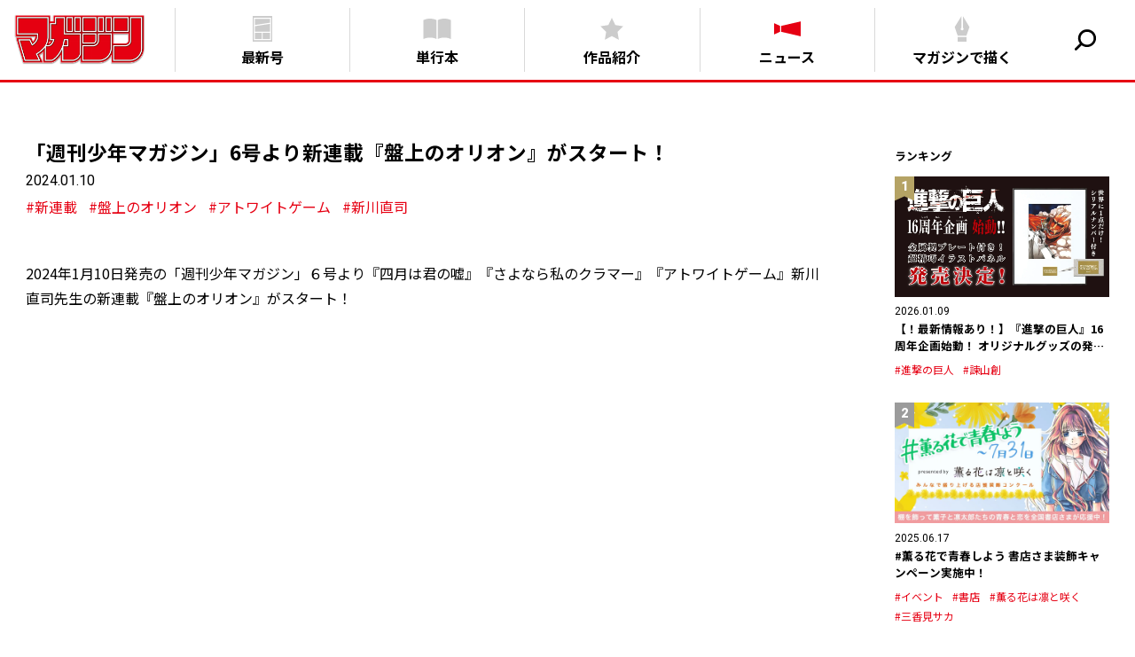

--- FILE ---
content_type: text/html; charset=UTF-8
request_url: https://shonenmagazine.com/info/entry/20240110orion/
body_size: 14423
content:
<!DOCTYPE html>
<html lang="ja" prefix="og: http://ogp.me/ns#">
<head>
    <meta charset="utf-8">
    <meta http-equiv="X-UA-Compatible" content="IE=edge">
    <meta name="viewport" content="width=device-width, initial-scale=1">
    <script>window.dataLayer = window.dataLayer || [];</script>
    <script>
        var ua = navigator.userAgent;
        if ((ua.indexOf('Android') > 0 && ua.indexOf('Mobile') == -1) || ua.indexOf('iPad') > 0 || ua.indexOf('Kindle') > 0 || ua.indexOf('Silk') > 0) {
            document.write('<meta name="viewport" content="width=1800">');
        } else {
            document.write('<meta name="viewport" content="width=device-width, initial-scale=1">');
        }
    </script>
    <meta name="description" content="「週刊少年マガジン」6号より新連載『盤上のオリオン』がスタート！のページです。週刊少年マガジン、別冊少年マガジン、マガポケ！ マガジン３兄弟のすべてがここに。最新号の情報から、無料試し読み、新人賞の応募まで「マガジン」の魅力が集結！">
    <title>「週刊少年マガジン」6号より新連載『盤上のオリオン』がスタート！ | 週刊少年マガジン公式サイト</title>
    <meta property="og:site_name" content="週刊少年マガジン公式サイト">
    <meta property="og:type" content="article">
    <meta property="og:url" content="https://shonenmagazine.com/info/entry/20240110orion/">
    <meta property="og:title" content="「週刊少年マガジン」6号より新連載『盤上のオリオン』がスタート！ | 週刊少年マガジン公式サイト">
    <meta property="og:description" content="「週刊少年マガジン」6号より新連載『盤上のオリオン』がスタート！のページです。週刊少年マガジン、別冊少年マガジン、マガポケ！ マガジン３兄弟のすべてがここに。最新号の情報から、無料試し読み、新人賞の応募まで「マガジン」の魅力が集結！"/>
    <meta property="og:image" content="https://shonenmagazine.com/assets/img/common/ogimage.png"/>
    <meta name="twitter:card" content="summary_large_image">
    <meta name="twitter:title" content="「週刊少年マガジン」6号より新連載『盤上のオリオン』がスタート！ | 週刊少年マガジン公式サイト">
    <meta name="twitter:description" content="「週刊少年マガジン」6号より新連載『盤上のオリオン』がスタート！のページです。週刊少年マガジン、別冊少年マガジン、マガポケ！ マガジン３兄弟のすべてがここに。最新号の情報から、無料試し読み、新人賞の応募まで「マガジン」の魅力が集結！"/>
    <meta name="twitter:image" content="https://shonenmagazine.com/assets/img/common/ogimage.png"/>
    <link rel="icon" href="/assets/img/common/favicon.ico"/>
    <link rel="preconnect" href="https://fonts.googleapis.com">
    <link rel="preconnect" href="https://fonts.gstatic.com" crossorigin>
    <link href="https://fonts.googleapis.com/css2?family=Noto+Sans+JP:wght@400;700&family=Roboto:wght@400;900&display=swap"
          rel="stylesheet">
            <link rel="stylesheet" href="/assets/css/style.css?202408071030">
        <meta name='robots' content='max-image-preview:large' />
<link rel="alternate" type="application/rss+xml" title="週刊少年マガジン公式サイト &raquo; 「週刊少年マガジン」6号より新連載『盤上のオリオン』がスタート！ Comments Feed" href="https://shonenmagazine.com/info/entry/20240110orion/feed/" />
<script type="text/javascript">
window._wpemojiSettings = {"baseUrl":"https:\/\/s.w.org\/images\/core\/emoji\/14.0.0\/72x72\/","ext":".png","svgUrl":"https:\/\/s.w.org\/images\/core\/emoji\/14.0.0\/svg\/","svgExt":".svg","source":{"concatemoji":"https:\/\/shonenmagazine.com\/wp-includes\/js\/wp-emoji-release.min.js?ver=6.3.1"}};
/*! This file is auto-generated */
!function(i,n){var o,s,e;function c(e){try{var t={supportTests:e,timestamp:(new Date).valueOf()};sessionStorage.setItem(o,JSON.stringify(t))}catch(e){}}function p(e,t,n){e.clearRect(0,0,e.canvas.width,e.canvas.height),e.fillText(t,0,0);var t=new Uint32Array(e.getImageData(0,0,e.canvas.width,e.canvas.height).data),r=(e.clearRect(0,0,e.canvas.width,e.canvas.height),e.fillText(n,0,0),new Uint32Array(e.getImageData(0,0,e.canvas.width,e.canvas.height).data));return t.every(function(e,t){return e===r[t]})}function u(e,t,n){switch(t){case"flag":return n(e,"\ud83c\udff3\ufe0f\u200d\u26a7\ufe0f","\ud83c\udff3\ufe0f\u200b\u26a7\ufe0f")?!1:!n(e,"\ud83c\uddfa\ud83c\uddf3","\ud83c\uddfa\u200b\ud83c\uddf3")&&!n(e,"\ud83c\udff4\udb40\udc67\udb40\udc62\udb40\udc65\udb40\udc6e\udb40\udc67\udb40\udc7f","\ud83c\udff4\u200b\udb40\udc67\u200b\udb40\udc62\u200b\udb40\udc65\u200b\udb40\udc6e\u200b\udb40\udc67\u200b\udb40\udc7f");case"emoji":return!n(e,"\ud83e\udef1\ud83c\udffb\u200d\ud83e\udef2\ud83c\udfff","\ud83e\udef1\ud83c\udffb\u200b\ud83e\udef2\ud83c\udfff")}return!1}function f(e,t,n){var r="undefined"!=typeof WorkerGlobalScope&&self instanceof WorkerGlobalScope?new OffscreenCanvas(300,150):i.createElement("canvas"),a=r.getContext("2d",{willReadFrequently:!0}),o=(a.textBaseline="top",a.font="600 32px Arial",{});return e.forEach(function(e){o[e]=t(a,e,n)}),o}function t(e){var t=i.createElement("script");t.src=e,t.defer=!0,i.head.appendChild(t)}"undefined"!=typeof Promise&&(o="wpEmojiSettingsSupports",s=["flag","emoji"],n.supports={everything:!0,everythingExceptFlag:!0},e=new Promise(function(e){i.addEventListener("DOMContentLoaded",e,{once:!0})}),new Promise(function(t){var n=function(){try{var e=JSON.parse(sessionStorage.getItem(o));if("object"==typeof e&&"number"==typeof e.timestamp&&(new Date).valueOf()<e.timestamp+604800&&"object"==typeof e.supportTests)return e.supportTests}catch(e){}return null}();if(!n){if("undefined"!=typeof Worker&&"undefined"!=typeof OffscreenCanvas&&"undefined"!=typeof URL&&URL.createObjectURL&&"undefined"!=typeof Blob)try{var e="postMessage("+f.toString()+"("+[JSON.stringify(s),u.toString(),p.toString()].join(",")+"));",r=new Blob([e],{type:"text/javascript"}),a=new Worker(URL.createObjectURL(r),{name:"wpTestEmojiSupports"});return void(a.onmessage=function(e){c(n=e.data),a.terminate(),t(n)})}catch(e){}c(n=f(s,u,p))}t(n)}).then(function(e){for(var t in e)n.supports[t]=e[t],n.supports.everything=n.supports.everything&&n.supports[t],"flag"!==t&&(n.supports.everythingExceptFlag=n.supports.everythingExceptFlag&&n.supports[t]);n.supports.everythingExceptFlag=n.supports.everythingExceptFlag&&!n.supports.flag,n.DOMReady=!1,n.readyCallback=function(){n.DOMReady=!0}}).then(function(){return e}).then(function(){var e;n.supports.everything||(n.readyCallback(),(e=n.source||{}).concatemoji?t(e.concatemoji):e.wpemoji&&e.twemoji&&(t(e.twemoji),t(e.wpemoji)))}))}((window,document),window._wpemojiSettings);
</script>
<style type="text/css">
img.wp-smiley,
img.emoji {
	display: inline !important;
	border: none !important;
	box-shadow: none !important;
	height: 1em !important;
	width: 1em !important;
	margin: 0 0.07em !important;
	vertical-align: -0.1em !important;
	background: none !important;
	padding: 0 !important;
}
</style>
	<link rel='stylesheet' id='wp-block-library-css' href='https://shonenmagazine.com/wp-includes/css/dist/block-library/style.min.css?ver=6.3.1' type='text/css' media='all' />
<style id='classic-theme-styles-inline-css' type='text/css'>
/*! This file is auto-generated */
.wp-block-button__link{color:#fff;background-color:#32373c;border-radius:9999px;box-shadow:none;text-decoration:none;padding:calc(.667em + 2px) calc(1.333em + 2px);font-size:1.125em}.wp-block-file__button{background:#32373c;color:#fff;text-decoration:none}
</style>
<style id='global-styles-inline-css' type='text/css'>
body{--wp--preset--color--black: #000000;--wp--preset--color--cyan-bluish-gray: #abb8c3;--wp--preset--color--white: #ffffff;--wp--preset--color--pale-pink: #f78da7;--wp--preset--color--vivid-red: #cf2e2e;--wp--preset--color--luminous-vivid-orange: #ff6900;--wp--preset--color--luminous-vivid-amber: #fcb900;--wp--preset--color--light-green-cyan: #7bdcb5;--wp--preset--color--vivid-green-cyan: #00d084;--wp--preset--color--pale-cyan-blue: #8ed1fc;--wp--preset--color--vivid-cyan-blue: #0693e3;--wp--preset--color--vivid-purple: #9b51e0;--wp--preset--gradient--vivid-cyan-blue-to-vivid-purple: linear-gradient(135deg,rgba(6,147,227,1) 0%,rgb(155,81,224) 100%);--wp--preset--gradient--light-green-cyan-to-vivid-green-cyan: linear-gradient(135deg,rgb(122,220,180) 0%,rgb(0,208,130) 100%);--wp--preset--gradient--luminous-vivid-amber-to-luminous-vivid-orange: linear-gradient(135deg,rgba(252,185,0,1) 0%,rgba(255,105,0,1) 100%);--wp--preset--gradient--luminous-vivid-orange-to-vivid-red: linear-gradient(135deg,rgba(255,105,0,1) 0%,rgb(207,46,46) 100%);--wp--preset--gradient--very-light-gray-to-cyan-bluish-gray: linear-gradient(135deg,rgb(238,238,238) 0%,rgb(169,184,195) 100%);--wp--preset--gradient--cool-to-warm-spectrum: linear-gradient(135deg,rgb(74,234,220) 0%,rgb(151,120,209) 20%,rgb(207,42,186) 40%,rgb(238,44,130) 60%,rgb(251,105,98) 80%,rgb(254,248,76) 100%);--wp--preset--gradient--blush-light-purple: linear-gradient(135deg,rgb(255,206,236) 0%,rgb(152,150,240) 100%);--wp--preset--gradient--blush-bordeaux: linear-gradient(135deg,rgb(254,205,165) 0%,rgb(254,45,45) 50%,rgb(107,0,62) 100%);--wp--preset--gradient--luminous-dusk: linear-gradient(135deg,rgb(255,203,112) 0%,rgb(199,81,192) 50%,rgb(65,88,208) 100%);--wp--preset--gradient--pale-ocean: linear-gradient(135deg,rgb(255,245,203) 0%,rgb(182,227,212) 50%,rgb(51,167,181) 100%);--wp--preset--gradient--electric-grass: linear-gradient(135deg,rgb(202,248,128) 0%,rgb(113,206,126) 100%);--wp--preset--gradient--midnight: linear-gradient(135deg,rgb(2,3,129) 0%,rgb(40,116,252) 100%);--wp--preset--font-size--small: 13px;--wp--preset--font-size--medium: 20px;--wp--preset--font-size--large: 36px;--wp--preset--font-size--x-large: 42px;--wp--preset--spacing--20: 0.44rem;--wp--preset--spacing--30: 0.67rem;--wp--preset--spacing--40: 1rem;--wp--preset--spacing--50: 1.5rem;--wp--preset--spacing--60: 2.25rem;--wp--preset--spacing--70: 3.38rem;--wp--preset--spacing--80: 5.06rem;--wp--preset--shadow--natural: 6px 6px 9px rgba(0, 0, 0, 0.2);--wp--preset--shadow--deep: 12px 12px 50px rgba(0, 0, 0, 0.4);--wp--preset--shadow--sharp: 6px 6px 0px rgba(0, 0, 0, 0.2);--wp--preset--shadow--outlined: 6px 6px 0px -3px rgba(255, 255, 255, 1), 6px 6px rgba(0, 0, 0, 1);--wp--preset--shadow--crisp: 6px 6px 0px rgba(0, 0, 0, 1);}:where(.is-layout-flex){gap: 0.5em;}:where(.is-layout-grid){gap: 0.5em;}body .is-layout-flow > .alignleft{float: left;margin-inline-start: 0;margin-inline-end: 2em;}body .is-layout-flow > .alignright{float: right;margin-inline-start: 2em;margin-inline-end: 0;}body .is-layout-flow > .aligncenter{margin-left: auto !important;margin-right: auto !important;}body .is-layout-constrained > .alignleft{float: left;margin-inline-start: 0;margin-inline-end: 2em;}body .is-layout-constrained > .alignright{float: right;margin-inline-start: 2em;margin-inline-end: 0;}body .is-layout-constrained > .aligncenter{margin-left: auto !important;margin-right: auto !important;}body .is-layout-constrained > :where(:not(.alignleft):not(.alignright):not(.alignfull)){max-width: var(--wp--style--global--content-size);margin-left: auto !important;margin-right: auto !important;}body .is-layout-constrained > .alignwide{max-width: var(--wp--style--global--wide-size);}body .is-layout-flex{display: flex;}body .is-layout-flex{flex-wrap: wrap;align-items: center;}body .is-layout-flex > *{margin: 0;}body .is-layout-grid{display: grid;}body .is-layout-grid > *{margin: 0;}:where(.wp-block-columns.is-layout-flex){gap: 2em;}:where(.wp-block-columns.is-layout-grid){gap: 2em;}:where(.wp-block-post-template.is-layout-flex){gap: 1.25em;}:where(.wp-block-post-template.is-layout-grid){gap: 1.25em;}.has-black-color{color: var(--wp--preset--color--black) !important;}.has-cyan-bluish-gray-color{color: var(--wp--preset--color--cyan-bluish-gray) !important;}.has-white-color{color: var(--wp--preset--color--white) !important;}.has-pale-pink-color{color: var(--wp--preset--color--pale-pink) !important;}.has-vivid-red-color{color: var(--wp--preset--color--vivid-red) !important;}.has-luminous-vivid-orange-color{color: var(--wp--preset--color--luminous-vivid-orange) !important;}.has-luminous-vivid-amber-color{color: var(--wp--preset--color--luminous-vivid-amber) !important;}.has-light-green-cyan-color{color: var(--wp--preset--color--light-green-cyan) !important;}.has-vivid-green-cyan-color{color: var(--wp--preset--color--vivid-green-cyan) !important;}.has-pale-cyan-blue-color{color: var(--wp--preset--color--pale-cyan-blue) !important;}.has-vivid-cyan-blue-color{color: var(--wp--preset--color--vivid-cyan-blue) !important;}.has-vivid-purple-color{color: var(--wp--preset--color--vivid-purple) !important;}.has-black-background-color{background-color: var(--wp--preset--color--black) !important;}.has-cyan-bluish-gray-background-color{background-color: var(--wp--preset--color--cyan-bluish-gray) !important;}.has-white-background-color{background-color: var(--wp--preset--color--white) !important;}.has-pale-pink-background-color{background-color: var(--wp--preset--color--pale-pink) !important;}.has-vivid-red-background-color{background-color: var(--wp--preset--color--vivid-red) !important;}.has-luminous-vivid-orange-background-color{background-color: var(--wp--preset--color--luminous-vivid-orange) !important;}.has-luminous-vivid-amber-background-color{background-color: var(--wp--preset--color--luminous-vivid-amber) !important;}.has-light-green-cyan-background-color{background-color: var(--wp--preset--color--light-green-cyan) !important;}.has-vivid-green-cyan-background-color{background-color: var(--wp--preset--color--vivid-green-cyan) !important;}.has-pale-cyan-blue-background-color{background-color: var(--wp--preset--color--pale-cyan-blue) !important;}.has-vivid-cyan-blue-background-color{background-color: var(--wp--preset--color--vivid-cyan-blue) !important;}.has-vivid-purple-background-color{background-color: var(--wp--preset--color--vivid-purple) !important;}.has-black-border-color{border-color: var(--wp--preset--color--black) !important;}.has-cyan-bluish-gray-border-color{border-color: var(--wp--preset--color--cyan-bluish-gray) !important;}.has-white-border-color{border-color: var(--wp--preset--color--white) !important;}.has-pale-pink-border-color{border-color: var(--wp--preset--color--pale-pink) !important;}.has-vivid-red-border-color{border-color: var(--wp--preset--color--vivid-red) !important;}.has-luminous-vivid-orange-border-color{border-color: var(--wp--preset--color--luminous-vivid-orange) !important;}.has-luminous-vivid-amber-border-color{border-color: var(--wp--preset--color--luminous-vivid-amber) !important;}.has-light-green-cyan-border-color{border-color: var(--wp--preset--color--light-green-cyan) !important;}.has-vivid-green-cyan-border-color{border-color: var(--wp--preset--color--vivid-green-cyan) !important;}.has-pale-cyan-blue-border-color{border-color: var(--wp--preset--color--pale-cyan-blue) !important;}.has-vivid-cyan-blue-border-color{border-color: var(--wp--preset--color--vivid-cyan-blue) !important;}.has-vivid-purple-border-color{border-color: var(--wp--preset--color--vivid-purple) !important;}.has-vivid-cyan-blue-to-vivid-purple-gradient-background{background: var(--wp--preset--gradient--vivid-cyan-blue-to-vivid-purple) !important;}.has-light-green-cyan-to-vivid-green-cyan-gradient-background{background: var(--wp--preset--gradient--light-green-cyan-to-vivid-green-cyan) !important;}.has-luminous-vivid-amber-to-luminous-vivid-orange-gradient-background{background: var(--wp--preset--gradient--luminous-vivid-amber-to-luminous-vivid-orange) !important;}.has-luminous-vivid-orange-to-vivid-red-gradient-background{background: var(--wp--preset--gradient--luminous-vivid-orange-to-vivid-red) !important;}.has-very-light-gray-to-cyan-bluish-gray-gradient-background{background: var(--wp--preset--gradient--very-light-gray-to-cyan-bluish-gray) !important;}.has-cool-to-warm-spectrum-gradient-background{background: var(--wp--preset--gradient--cool-to-warm-spectrum) !important;}.has-blush-light-purple-gradient-background{background: var(--wp--preset--gradient--blush-light-purple) !important;}.has-blush-bordeaux-gradient-background{background: var(--wp--preset--gradient--blush-bordeaux) !important;}.has-luminous-dusk-gradient-background{background: var(--wp--preset--gradient--luminous-dusk) !important;}.has-pale-ocean-gradient-background{background: var(--wp--preset--gradient--pale-ocean) !important;}.has-electric-grass-gradient-background{background: var(--wp--preset--gradient--electric-grass) !important;}.has-midnight-gradient-background{background: var(--wp--preset--gradient--midnight) !important;}.has-small-font-size{font-size: var(--wp--preset--font-size--small) !important;}.has-medium-font-size{font-size: var(--wp--preset--font-size--medium) !important;}.has-large-font-size{font-size: var(--wp--preset--font-size--large) !important;}.has-x-large-font-size{font-size: var(--wp--preset--font-size--x-large) !important;}
.wp-block-navigation a:where(:not(.wp-element-button)){color: inherit;}
:where(.wp-block-post-template.is-layout-flex){gap: 1.25em;}:where(.wp-block-post-template.is-layout-grid){gap: 1.25em;}
:where(.wp-block-columns.is-layout-flex){gap: 2em;}:where(.wp-block-columns.is-layout-grid){gap: 2em;}
.wp-block-pullquote{font-size: 1.5em;line-height: 1.6;}
</style>
<link rel="https://api.w.org/" href="https://shonenmagazine.com/wp-json/" /><link rel="alternate" type="application/json" href="https://shonenmagazine.com/wp-json/wp/v2/posts/14451" /><link rel="EditURI" type="application/rsd+xml" title="RSD" href="https://shonenmagazine.com/xmlrpc.php?rsd" />
<meta name="generator" content="WordPress 6.3.1" />
<link rel="canonical" href="https://shonenmagazine.com/info/entry/20240110orion/" />
<link rel='shortlink' href='https://shonenmagazine.com/?p=14451' />
<link rel="alternate" type="application/json+oembed" href="https://shonenmagazine.com/wp-json/oembed/1.0/embed?url=https%3A%2F%2Fshonenmagazine.com%2Finfo%2Fentry%2F20240110orion%2F" />
<link rel="alternate" type="text/xml+oembed" href="https://shonenmagazine.com/wp-json/oembed/1.0/embed?url=https%3A%2F%2Fshonenmagazine.com%2Finfo%2Fentry%2F20240110orion%2F&#038;format=xml" />
    <!-- Google Tag Manager -->
    <script>(function (w, d, s, l, i) {
            w[l] = w[l] || [];
            w[l].push({
                'gtm.start':
                    new Date().getTime(), event: 'gtm.js'
            });
            var f = d.getElementsByTagName(s)[0],
                j = d.createElement(s), dl = l != 'dataLayer' ? '&l=' + l : '';
            j.async = true;
            j.src =
                'https://www.googletagmanager.com/gtm.js?id=' + i + dl;
            f.parentNode.insertBefore(j, f);
        })(window, document, 'script', 'dataLayer', 'GTM-M62G63PR');</script>
    <!-- End Google Tag Manager -->
</head>
<body class="page--info">
<!-- Google Tag Manager (noscript) -->
<noscript>
    <iframe src=" https://www.googletagmanager.com/ns.html?id=GTM-M62G63PR"
            height="0" width="0" style="display:none;visibility:hidden"></iframe>
</noscript>
<!-- End Google Tag Manager (noscript) -->
<header>
    <div id="header-layout">
        <div class="container">
            <div class="header-row">
                <h1 class="logo"><a href="https://shonenmagazine.com/"><img src="/assets/img/logo_main.png" class="w-100"
                                                                           alt="マガジン"></a></h1>
                <nav class="menus">
                    <div class="menu">
                        <a href="https://shonenmagazine.com/smaga"
                           class=" ">
                            <div class="icon">
                                <svg xmlns="http://www.w3.org/2000/svg" viewBox="0 0 36 32">
                                    <path d="M30.4,31.9H5.6V0.1h24.9v31.8H30.4z M29,2.3H7V30h22V2.3L29,2.3z M17.1,28.6H8.3V21h8.8V28.6z M27.7,28.6h-9.3 V21h9.3V28.6z M27.7,19.7H8.3v-7l19.4-2.9V19.7L27.7,19.7z M27.7,8.4L8.3,11.3V3.6h19.4V8.4L27.7,8.4z"/>
                                </svg>
                            </div>
                            <div class="text">最新号</div>
                        </a>
                    </div>
                    <div class="menu">
                        <a href="https://shonenmagazine.com/comics/smaga/"
                           class=" ">
                            <div class="icon">
                                <svg xmlns="http://www.w3.org/2000/svg" viewBox="0 0 36 32">
                                    <path d="M17.2,28.7c-5.3-2.4-11.3-2.4-16.6,0V5.1c5.3-2.4,11.3-2.4,16.6,0C17.2,13,17.2,20.8,17.2,28.7z M35.4,5.1 c-5.3-2.4-11.3-2.4-16.6,0v23.6c5.3-2.4,11.3-2.4,16.6,0C35.4,20.8,35.4,13,35.4,5.1z"/>
                                </svg>
                            </div>
                            <div class="text">単行本</div>
                        </a>
                    </div>
                    <div class="menu">
                        <a href="https://shonenmagazine.com/series/smaga"
                           class=" ">
                            <div class="icon">
                                <svg xmlns="http://www.w3.org/2000/svg" viewBox="0 0 36 32">
                                    <polygon
                                            points="18,2.3 22.4,11.3 32.4,12.8 25.2,19.8 26.9,29.7 18,25 9.1,29.7 10.8,19.8 3.6,12.8 13.6,11.3 "/>
                                </svg>
                            </div>
                            <div class="text">作品紹介</div>
                        </a>
                    </div>
                    <div class="menu">
                        <a href="/info"
                           class="active ">
                            <div class="icon">
                                <svg xmlns="http://www.w3.org/2000/svg" viewBox="0 0 36 32">
                                    <path d="M8.7,19.7L1.2,23V9l7.4,3.3V19.7L8.7,19.7z M34.8,6.8l-24.7,5.6v7.3l24.7,5.6C34.8,25.2,34.8,6.8,34.8,6.8z"/>
                                </svg>
                            </div>
                            <div class="text">ニュース</div>
                        </a>
                    </div>
                    <div class="menu">
                        <a href="https://debut.shonenmagazine.com/"
                           target="_blank"
                           rel="noopener"
                           class=" ">
                            <div class="icon">
                                <svg xmlns="http://www.w3.org/2000/svg" viewBox="0 0 36 32">
                                    <path d="M27.4,13.8l-3.9,10.7H12.4L8.6,13.8l8.6-13.7v14.5c-0.5,0.3-0.9,0.9-0.9,1.5c0,1,0.8,1.8,1.8,1.8 s1.8-0.8,1.8-1.8c0-0.7-0.4-1.2-0.9-1.5V0.1L27.4,13.8z M12.4,31.9h11.1v-5.6H12.4V31.9z"/>
                                </svg>
                            </div>
                            <div class="text">マガジンで描く</div>
                        </a>
                    </div>
                    <div class="sns-list">
                        <div class="sns"><a
                                    href="https://twitter.com/shonenmagazine1"
                                    target="_blank"
                                    rel="noopener"
                            >
                                <svg xmlns="http://www.w3.org/2000/svg" viewBox="0 0 30 28">
                                    <path d="M16.7,12.6L23.4,5h-1.6L16,11.6L11.4,5H6l7,10l-7,8h1.6l6.1-7l4.9,7H24C24,23,16.7,12.6,16.7,12.6z M14.6,15.1 l-0.7-1L8.2,6.2h2.4l4.6,6.4l0.7,1l5.9,8.3h-2.4L14.6,15.1L14.6,15.1z"/>
                                </svg>
                            </a></div>
                        <div class="sns"><a
                                    href="https://www.tiktok.com/@weekly.shonenmagazine"
                                    target="_blank"
                                    rel="noopener">
                                <svg xmlns="http://www.w3.org/2000/svg" viewBox="0 0 30 28">
                                    <path d="M22.8,12.3c-0.1,0-0.3,0-0.4,0c-1.7,0-3.2-0.9-4.1-2.2v7.5c0,3-2.5,5.5-5.5,5.5s-5.5-2.5-5.5-5.5
	S9.7,12,12.7,12c0.1,0,0.2,0,0.3,0v2.7c-0.1,0-0.2,0-0.3,0c-1.6,0-2.8,1.3-2.8,2.8s1.3,2.8,2.8,2.8s2.9-1.2,2.9-2.8
	c0-0.1,0-12.7,0-12.7h2.6c0.2,2.3,2.1,4.1,4.5,4.3C22.8,9.2,22.8,12.3,22.8,12.3z"/>
                                </svg>
                            </a></div>
                        <div class="sns"><a
                                    href="https://www.youtube.com/channel/UCmH9SgzzvDlxG6mpcYg2jJw"
                                    target="_blank"
                                    rel="noopener"
                            >
                                <svg xmlns="http://www.w3.org/2000/svg" viewBox="0 0 30 28">
                                    <path d="M11.8,9.4l7.9,4.6l-7.9,4.6V9.4z M26.8,14c0-1.8,0-3.8-0.4-5.6c-0.3-1.3-1.3-2.2-2.6-2.3C20.9,5.7,18,5.7,15,5.7
	c-3,0-5.9,0-8.9,0.3C4.9,6.2,3.9,7.1,3.6,8.4c-0.4,1.8-0.4,3.8-0.4,5.6s0,3.8,0.4,5.6c0.3,1.3,1.3,2.2,2.6,2.3
	c2.9,0.3,5.9,0.3,8.9,0.3s5.9,0,8.9-0.3c1.2-0.1,2.3-1.1,2.6-2.3C26.8,17.8,26.8,15.9,26.8,14L26.8,14z"/>
                                </svg>
                            </a></div>
                        <div class="sns"><a
                                    href="https://www.instagram.com/shonenmagazine.kousiki/"
                                    target="_blank"
                                    rel="noopener"
                            >
                                <svg xmlns="http://www.w3.org/2000/svg" viewBox="0 0 30 28">
                                    <path d="M15,8.7c-2.9,0-5.3,2.4-5.3,5.3s2.4,5.3,5.3,5.3s5.3-2.4,5.3-5.3S17.9,8.7,15,8.7z M15,17.4c-1.9,0-3.4-1.5-3.4-3.4
	s1.5-3.4,3.4-3.4s3.4,1.5,3.4,3.4S16.9,17.4,15,17.4z"/>
                                    <path d="M20.5,7.3c-0.7,0-1.3,0.6-1.3,1.3s0.6,1.3,1.3,1.3s1.3-0.6,1.3-1.3S21.2,7.3,20.5,7.3z"/>
                                    <path d="M19.3,3.8h-8.5c-3.3,0-6,2.7-6,6v8.5c0,3.3,2.7,6,6,6h8.5c3.3,0,6-2.7,6-6V9.7C25.2,6.4,22.6,3.8,19.3,3.8z M23.3,18.3
    c0,2.2-1.8,4.1-4.1,4.1h-8.5c-2.2,0-4.1-1.8-4.1-4.1V9.7c0-2.2,1.8-4.1,4.1-4.1h8.5c2.2,0,4.1,1.8,4.1,4.1V18.3z"/>
                                </svg>
                            </a></div>
                        <div class="sns"><a
                                    href="https://page.line.me/mhq2154e"
                                    target="_blank"
                                    rel="noopener"
                            >
                                <svg xmlns="http://www.w3.org/2000/svg" viewBox="0 0 30 28">
                                    <path d="M29.3,12c0-6.4-6.4-11.6-14.3-11.6S0.7,5.6,0.7,12c0,5.7,5.1,10.6,12,11.5c0.5,0.1,1.1,0.3,1.3,0.7
	c0.1,0.4,0.1,0.9,0.1,1.3c0,0-0.2,1-0.2,1.2c-0.1,0.4-0.3,1.4,1.2,0.8c1.5-0.6,8.3-4.9,11.3-8.3l0,0C28.3,16.9,29.3,14.5,29.3,12
	 M12.1,8.9c0.1,0,0.3,0.1,0.3,0.3v6.2c0,0.1-0.1,0.3-0.3,0.3h-1c-0.1,0-0.3-0.1-0.3-0.3V9.2c0-0.1,0.1-0.3,0.3-0.3H12.1 M19,8.9
	c0.2,0,0.3,0.1,0.3,0.3v6.2c0,0.1-0.1,0.3-0.3,0.3h-1c0,0,0,0-0.1,0l0,0c0,0,0,0,0,0l0,0c0,0,0,0,0,0c0,0,0,0,0,0l0,0c0,0,0,0,0,0
	l0,0c0,0,0,0-0.1-0.1L15,11.7v3.7c0,0.1-0.1,0.3-0.3,0.3h-1c-0.1,0-0.3-0.1-0.3-0.3V9.2c0-0.1,0.1-0.3,0.3-0.3h1l0,0c0,0,0,0,0,0
	c0,0,0,0,0,0c0,0,0,0,0,0c0,0,0,0,0,0l0,0c0,0,0,0,0,0l0,0c0,0,0,0,0,0l0,0c0,0,0,0,0,0l0,0c0,0,0,0,0,0l0,0c0,0,0,0,0,0l0,0
	c0,0,0,0,0,0l0,0c0,0,0,0,0,0l2.9,3.9V9.1c0-0.1,0.1-0.3,0.3-0.3L19,8.9 M9.6,14.1c0.1,0,0.3,0.1,0.3,0.3v1c0,0.1-0.1,0.3-0.3,0.3
	h-4c-0.1,0-0.1,0-0.2-0.1l0,0l0,0c-0.1-0.1-0.1-0.1-0.1-0.2l0,0V9.1c0-0.1,0.1-0.3,0.3-0.3h1c0.2,0,0.3,0.1,0.3,0.3v5L9.6,14.1
	 M21.8,10.4v1.1h2.7c0.2,0,0.3,0.1,0.3,0.3v1c0,0.1-0.1,0.3-0.3,0.3h-2.7v1.1h2.7c0.2,0,0.3,0.1,0.3,0.3v1c0,0.1-0.1,0.3-0.3,0.3h-4
	c-0.1,0-0.1,0-0.2-0.1l0,0l0,0c0-0.1-0.1-0.1-0.1-0.2l0,0V9.1l0,0c0-0.1,0-0.1,0.1-0.2l0,0l0,0c0-0.1,0.1-0.1,0.2-0.1h4
	c0.2,0,0.3,0.1,0.3,0.3v1c0,0.1-0.1,0.3-0.3,0.3H21.8z"/>
                                </svg>
                            </a></div>
                    </div>
                </nav>
                <div class="search">
                    <a href="" data-search-panel-toggle>
                        <svg xmlns="http://www.w3.org/2000/svg" viewBox="0 0 36 32">
                            <path d="M20.2,2.4c-6.3,0-11.4,5.1-11.4,11.4c0,2.6,0.9,5,2.3,6.9l-6.2,6.2c-0.6,0.6-0.6,1.6,0,2.2c0.3,0.3,0.7,0.5,1.1,0.5
	s0.8-0.2,1.1-0.5l6.2-6.2c1.9,1.5,4.3,2.3,6.9,2.3c6.3,0,11.4-5.1,11.4-11.4S26.5,2.4,20.2,2.4z M20.2,22.2c-2.3,0-4.4-0.9-5.9-2.4
	l0,0l0,0c-1.5-1.5-2.4-3.6-2.4-5.9c0-4.6,3.7-8.3,8.3-8.3s8.3,3.7,8.3,8.3C28.6,18.5,24.8,22.2,20.2,22.2z"/>
                        </svg>
                    </a>
                </div>
                <div class="sp-menu">
                    <a href="">
                        <span class="line"></span>
                        <span class="line"></span>
                        <span class="line"></span>
                    </a>
                </div>
            </div>
        </div>
                <div class="search-panel-bg"></div>
        <nav>
            <div class="search-panel">
                <div class="panel-header">
                    <div class="container">
                        <div class="header-row">
                            <h1 class="logo"><a href="/"><img src="/assets/img/logo_main.png" class="w-100"
                                                              alt="マガジン"></a></h1>
                            <div class="search-input">
                                <form action="/search">
                                    <input type="text" placeholder="検索" name="keyword">
                                    <button type="submit">
                                        <svg xmlns="http://www.w3.org/2000/svg" viewBox="0 0 36 32">
                                            <path d="M20.2,2.4c-6.3,0-11.4,5.1-11.4,11.4c0,2.6,0.9,5,2.3,6.9l-6.2,6.2c-0.6,0.6-0.6,1.6,0,2.2c0.3,0.3,0.7,0.5,1.1,0.5
	s0.8-0.2,1.1-0.5l6.2-6.2c1.9,1.5,4.3,2.3,6.9,2.3c6.3,0,11.4-5.1,11.4-11.4S26.5,2.4,20.2,2.4z M20.2,22.2c-2.3,0-4.4-0.9-5.9-2.4
	l0,0l0,0c-1.5-1.5-2.4-3.6-2.4-5.9c0-4.6,3.7-8.3,8.3-8.3s8.3,3.7,8.3,8.3C28.6,18.5,24.8,22.2,20.2,22.2z"/>
                                        </svg>
                                    </button>
                                </form>
                            </div>
                            <div class="button">
                                <a href="" data-search-panel-toggle>
                                    <span class="line"></span>
                                    <span class="line"></span>
                                </a>
                            </div>
                        </div>
                    </div>
                </div>
                <div class="panel-content">
                    <div class="container">
                        <div class="content">
                            <div class="tab-set">
                                                                                                <div class=" tab-title">話題の作品
                                </div>
                                <div class="tabs">
                                                                            <div class="tab">
                                            <a href="https://shonenmagazine.com/search/?keyword=ブルーロック"
                                               class="btn btn-block"
                                            >#ブルーロック</a>
                                        </div>
                                                                            <div class="tab">
                                            <a href="https://shonenmagazine.com/search/?keyword=ブルーロック-EPISODE 凪-"
                                               class="btn btn-block"
                                            >#ブルーロック-EPISODE 凪-</a>
                                        </div>
                                                                            <div class="tab">
                                            <a href="https://shonenmagazine.com/search/?keyword=WIND BREAKER"
                                               class="btn btn-block"
                                            >#WIND BREAKER</a>
                                        </div>
                                                                            <div class="tab">
                                            <a href="https://shonenmagazine.com/search/?keyword=戦隊大失格"
                                               class="btn btn-block"
                                            >#戦隊大失格</a>
                                        </div>
                                                                            <div class="tab">
                                            <a href="https://shonenmagazine.com/search/?keyword=転生したら第七王子だったので、気ままに魔術を極めます"
                                               class="btn btn-block"
                                            >#転生したら第七王子だったので、気ままに魔術を極めます</a>
                                        </div>
                                                                            <div class="tab">
                                            <a href="https://shonenmagazine.com/search/?keyword=薫る花は凛と咲く"
                                               class="btn btn-block"
                                            >#薫る花は凛と咲く</a>
                                        </div>
                                                                            <div class="tab">
                                            <a href="https://shonenmagazine.com/search/?keyword=時々ボソッとロシア語でデレる隣のアーリャさん"
                                               class="btn btn-block"
                                            >#時々ボソッとロシア語でデレる隣のアーリャさん</a>
                                        </div>
                                                                            <div class="tab">
                                            <a href="https://shonenmagazine.com/search/?keyword=転生貴族、鑑定スキルで成り上がる～弱小領地を受け継いだので、優秀な人材を増やしていたら、最強領地になってた～"
                                               class="btn btn-block"
                                            >#転生貴族、鑑定スキルで成り上がる～弱小領地を受け継いだので、優秀な人材を増やしていたら、最強領地になってた～</a>
                                        </div>
                                                                    </div>
                            </div>
                            <div class="tab-set">
                                <div class="tab-title">カテゴリー</div>
                                <div class="tabs">
                                    <div class="tab"><a href="/info/category/comics/"
                                                        class="btn btn-block">雑誌・単行本</a></div>
                                    <div class="tab"><a href="/info/category/mediamix/"
                                                        class="btn btn-block">メディアミックス</a></div>
                                    <div class="tab"><a href="/info/category/become_an_artist/"
                                                        class="btn btn-block">漫画賞</a></div>
                                    <div class="tab"><a href="/info/category/from_editor/"
                                                        class="btn btn-block">編集部からのお知らせ</a></div>
                                    <div class="tab"><a href="/info/campaign/"
                                                        class="btn btn-block">キャンペーン</a></div>
                                </div>
                            </div>
                        </div>
                    </div>
                </div>
            </div>
        </nav>
    </div>
</header><div class="container">
    <main>


        <div class="wrapper">
            <div class="container">

                                                            <section>
                            <div class="info--article-wrapper">
                                <div class="info--article-main">
                                    <div class="info--CMS">

                                                                                                                                                                <script>
                                            window.dataLayer = window.dataLayer || [];
                                            window.dataLayer.push({"event":"view_content","content_type":"article","title":"\u300c\u9031\u520a\u5c11\u5e74\u30de\u30ac\u30b8\u30f3\u300d6\u53f7\u3088\u308a\u65b0\u9023\u8f09\u300e\u76e4\u4e0a\u306e\u30aa\u30ea\u30aa\u30f3\u300f\u304c\u30b9\u30bf\u30fc\u30c8\uff01","post_id":14451,"post_type":"post","comics_id":14457,"comics_name":"\u76e4\u4e0a\u306e\u30aa\u30ea\u30aa\u30f3","comics_all":"\u76e4\u4e0a\u306e\u30aa\u30ea\u30aa\u30f3, \u30a2\u30c8\u30ef\u30a4\u30c8\u30b2\u30fc\u30e0","writer_id":3982,"writer_name":"\u65b0\u5ddd\u76f4\u53f8","category_1":"\u7de8\u96c6\u90e8\u304b\u3089\u306e\u304a\u77e5\u3089\u305b"});
                                            //console.log('GA4 Event: view_content', //);
                                        </script>


                                        <h1>「週刊少年マガジン」6号より新連載『盤上のオリオン』がスタート！</h1>
                                        <div class="date">2024.01.10</div>
                                                                                    <div class="hashes">
                                                                                                                                                    <a href="https://shonenmagazine.com/search/?keyword=新連載"
                                                       class="hash">#新連載</a>
                                                                                                    <a href="https://shonenmagazine.com/search/?keyword=盤上のオリオン"
                                                       class="hash">#盤上のオリオン</a>
                                                                                                    <a href="https://shonenmagazine.com/search/?keyword=アトワイトゲーム"
                                                       class="hash">#アトワイトゲーム</a>
                                                                                                    <a href="https://shonenmagazine.com/search/?keyword=新川直司"
                                                       class="hash">#新川直司</a>
                                                                                            </div>
                                                                                <div class="images col-1">
                                                                                    </div>
                                                                                                                                            <div class="">
                    <p class="color-w">2024年1月10日発売の「週刊少年マガジン」６号より『四月は君の嘘』『さよなら私のクラマー』『アトワイトゲーム』新川直司先生の新連載『盤上のオリオン』がスタート！</p>
                </div>
                            <div class="">
                    <p class="color-w"><iframe width="560" height="315" src="https://www.youtube.com/embed/JvuWPALsA8g?si=xEI4A9gXVgDETW9u" title="YouTube video player" frameborder="0" allow="accelerometer; autoplay; clipboard-write; encrypted-media; gyroscope; picture-in-picture; web-share" allowfullscreen></iframe></p>
                </div>
                            <h2 class="">君がいるから、輝ける！ 将棋×青春×ラブストーリー</h2>
                            <div class="">
                    <p class="color-w">将棋の神童・二宮夕飛は、かつての輝きを失い連敗を重ねていた。そんな折、肩を並べていたはずのライバル・久慈彼方と公式戦で当たる。この日は、彼方27連勝目、夕飛17連敗目という記録的な対局になった…。<br />
挫折する夕飛はとあるバーに立ち寄る。そこで、ある少女と運命的な出会いをする！<br />
<br />
</p>
                </div>
                            <div class="">
                    <p class="color-w"><blockquote class="twitter-tweet"><p lang="ja" dir="ltr">🔅 当たる 🔅 <br>「週刊少年マガジン」6号 カラー <a href="https://twitter.com/hashtag/%E7%9B%A4%E4%B8%8A%E3%81%AE%E3%82%AA%E3%83%AA%E3%82%AA%E3%83%B3?src=hash&amp;ref_src=twsrc%5Etfw">#盤上のオリオン</a> ポスターを3名様に！ <br><br>✅フォロー <br>✅リポスト <br><br>⏰1/14（日）23:59まで<br><br>規約・詳細 <a href="https://t.co/BpxiWe1Iqe">https://t.co/BpxiWe1Iqe</a> <a href="https://twitter.com/hashtag/%E3%83%9E%E3%82%AC%E3%82%B8%E3%83%B3?src=hash&amp;ref_src=twsrc%5Etfw">#マガジン</a> 6号発売中！ <a href="https://t.co/oAhF8EiLl2">pic.twitter.com/oAhF8EiLl2</a></p>&mdash; 週刊少年マガジン公式 (@shonenmagazine1) <a href="https://twitter.com/shonenmagazine1/status/1744735844047700095?ref_src=twsrc%5Etfw">January 9, 2024</a></blockquote> <script async src="https://platform.twitter.com/widgets.js" charset="utf-8"></script></p>
                </div>
                                            <div class="mpoke">
                                    </div>
                                                                                        </div>
                                                                                                        </div>
                                                                                                <div class="info--article-sub">
                                    <div class="info--ranking">
                                        <h3 class="title">ランキング</h3>
                                        <div class="ranking">
                                                                                                                                                                                                    <div class="rank rank-1">
                                                        <a href="https://shonenmagazine.com/info/entry/20251009_shingeki"
                                                           class="img"><img
                                                                    src="https://shonenmagazine.com/assets/uploads/2025/10/20250909_shingeki_16th_MV.jpg"
                                                                    class="w-100"
                                                                    alt="【！最新情報あり！】『進撃の巨人』16周年企画始動！ オリジナルグッズの発売が決定！"></a>
                                                        <div class="date">2026.01.09</div>
                                                        <div class="title">
                                                            【！最新情報あり！】『進撃の巨人』16周年企画始動！ オリジナルグッズの発売が決定！                                                        </div>
                                                        <div class="hashes">
                                                                                                                                                                                        <a href="https://shonenmagazine.com/search/?keyword=進撃の巨人"
                                                                   class="hash">#進撃の巨人</a>
                                                                                                                            <a href="https://shonenmagazine.com/search/?keyword=諫山創"
                                                                   class="hash">#諫山創</a>
                                                                                                                    </div>
                                                    </div>
                                                                                                                                                        <div class="rank rank-2">
                                                        <a href="https://shonenmagazine.com/info/entry/20250613kaoruhana"
                                                           class="img"><img
                                                                    src="https://shonenmagazine.com/assets/uploads/2025/06/202506薫る花_店頭装飾.jpg"
                                                                    class="w-100"
                                                                    alt="#薫る花で青春しよう 書店さま装飾キャンペーン実施中！"></a>
                                                        <div class="date">2025.06.17</div>
                                                        <div class="title">
                                                            #薫る花で青春しよう 書店さま装飾キャンペーン実施中！                                                        </div>
                                                        <div class="hashes">
                                                                                                                                                                                        <a href="https://shonenmagazine.com/search/?keyword=イベント"
                                                                   class="hash">#イベント</a>
                                                                                                                            <a href="https://shonenmagazine.com/search/?keyword=書店"
                                                                   class="hash">#書店</a>
                                                                                                                            <a href="https://shonenmagazine.com/search/?keyword=薫る花は凛と咲く"
                                                                   class="hash">#薫る花は凛と咲く</a>
                                                                                                                            <a href="https://shonenmagazine.com/search/?keyword=三香見サカ"
                                                                   class="hash">#三香見サカ</a>
                                                                                                                    </div>
                                                    </div>
                                                                                                                                                        <div class="rank rank-3">
                                                        <a href="https://shonenmagazine.com/info/entry/20250801_magapoke10th"
                                                           class="img"><img
                                                                    src="https://shonenmagazine.com/assets/uploads/2025/08/ASIAN-KUNG-FU-GENERATION『未来の破片』.jpg"
                                                                    class="w-100"
                                                                    alt="「マガポケ」10th Special 企画ASIAN KUNG-FU GENERATION スペシャルPV公開！"></a>
                                                        <div class="date">2025.08.01</div>
                                                        <div class="title">
                                                            「マガポケ」10th Special 企画ASIAN KUNG-FU GENERATION スペシャルPV公開！                                                        </div>
                                                        <div class="hashes">
                                                                                                                                                                                        <a href="https://shonenmagazine.com/search/?keyword=イベント"
                                                                   class="hash">#イベント</a>
                                                                                                                    </div>
                                                    </div>
                                                                                                                                    </div>
                                    </div>
                                </div>
                            </div>
                        </section>
                                    
            </div>
        </div>
    </main>
</div>
<footer>
    <div id="footer-layout">
        <div class="wrapper">
            <div class="container">
                <div class="ft-banners">
                                                                                                <div class="banner">
                                <a href="https://www.ohkan.jp/"
                                   target="_blank"
                                   rel="noopener">
                                    <img loading="lazy"
                                         src="https://shonenmagazine.com/assets/uploads/2024/01/ohkan_jp.png"
                                         alt=""></a>
                            </div>
                                                    <div class="banner">
                                <a href="https://pocket.shonenmagazine.com/"
                                   target="_blank"
                                   rel="noopener">
                                    <img loading="lazy"
                                         src="https://shonenmagazine.com/assets/uploads/2024/01/magapoke-app-banner.png"
                                         alt=""></a>
                            </div>
                                                    <div class="banner">
                                <a href="https://www.kodansha.com/jp/"
                                   target="_blank"
                                   rel="noopener">
                                    <img loading="lazy"
                                         src="https://shonenmagazine.com/assets/uploads/2024/01/inspire_impossible_stories.png"
                                         alt=""></a>
                            </div>
                                                    <div class="banner">
                                <a href="https://www.abj.or.jp/stopkaizokuban"
                                   target="_blank"
                                   rel="noopener">
                                    <img loading="lazy"
                                         src="https://shonenmagazine.com/assets/uploads/2024/01/3269632237254307377-45413865fd47c38128aca78f05483af8.jpg"
                                         alt=""></a>
                            </div>
                                                            </div>
                <div class="ft-info">
                    <div class="logo"><a href=""><img src="/assets/img/logo_main.png" class="w-100"
                                                                          alt="マガジン"></a>
                    </div>
                    <div class="copy">
                        <div class="links">
                            <a href="https://www.kodansha.co.jp/" target="_blank" rel="noopener">運営会社</a>
                            <a href="https://www.kodansha.co.jp/privacy.html" target="_blank"
                               rel="noopener">プライバシーポリシー</a>
                        </div>
                        <div class="copyrights">Copyright &copy; KODANSHA Ltd. All rights reserved.
                            このサイトのデータの著作権は講談社が保有します。無断複製転載放送等は禁止します。
                        </div>
                    </div>
                    <div class="sns-list">
                        <div class="sns"><a
                                    href="https://twitter.com/shonenmagazine1"
                                    target="_blank" rel="noopener">
                                <svg xmlns="http://www.w3.org/2000/svg" viewBox="0 0 30 28">
                                    <path d="M16.7,12.6L23.4,5h-1.6L16,11.6L11.4,5H6l7,10l-7,8h1.6l6.1-7l4.9,7H24C24,23,16.7,12.6,16.7,12.6z M14.6,15.1 l-0.7-1L8.2,6.2h2.4l4.6,6.4l0.7,1l5.9,8.3h-2.4L14.6,15.1L14.6,15.1z"/>
                                </svg>
                            </a></div>
                        <div class="sns"><a href="https://www.tiktok.com/@weekly.shonenmagazine" target="_blank"
                                            rel="noopener">
                                <svg xmlns="http://www.w3.org/2000/svg" viewBox="0 0 30 28">
                                    <path d="M22.8,12.3c-0.1,0-0.3,0-0.4,0c-1.7,0-3.2-0.9-4.1-2.2v7.5c0,3-2.5,5.5-5.5,5.5s-5.5-2.5-5.5-5.5
	S9.7,12,12.7,12c0.1,0,0.2,0,0.3,0v2.7c-0.1,0-0.2,0-0.3,0c-1.6,0-2.8,1.3-2.8,2.8s1.3,2.8,2.8,2.8s2.9-1.2,2.9-2.8
	c0-0.1,0-12.7,0-12.7h2.6c0.2,2.3,2.1,4.1,4.5,4.3C22.8,9.2,22.8,12.3,22.8,12.3z"/>
                                </svg>
                            </a></div>
                        <div class="sns"><a href="https://www.youtube.com/channel/UCmH9SgzzvDlxG6mpcYg2jJw"
                                            target="_blank" rel="noopener">
                                <svg xmlns="http://www.w3.org/2000/svg" viewBox="0 0 30 28">
                                    <path d="M11.8,9.4l7.9,4.6l-7.9,4.6V9.4z M26.8,14c0-1.8,0-3.8-0.4-5.6c-0.3-1.3-1.3-2.2-2.6-2.3C20.9,5.7,18,5.7,15,5.7
	c-3,0-5.9,0-8.9,0.3C4.9,6.2,3.9,7.1,3.6,8.4c-0.4,1.8-0.4,3.8-0.4,5.6s0,3.8,0.4,5.6c0.3,1.3,1.3,2.2,2.6,2.3
	c2.9,0.3,5.9,0.3,8.9,0.3s5.9,0,8.9-0.3c1.2-0.1,2.3-1.1,2.6-2.3C26.8,17.8,26.8,15.9,26.8,14L26.8,14z"/>
                                </svg>
                            </a></div>
                        <div class="sns"><a href="https://www.instagram.com/shonenmagazine.kousiki/" target="_blank"
                                            rel="noopener">
                                <svg xmlns="http://www.w3.org/2000/svg" viewBox="0 0 30 28">
                                    <path d="M15,8.7c-2.9,0-5.3,2.4-5.3,5.3s2.4,5.3,5.3,5.3s5.3-2.4,5.3-5.3S17.9,8.7,15,8.7z M15,17.4c-1.9,0-3.4-1.5-3.4-3.4
	s1.5-3.4,3.4-3.4s3.4,1.5,3.4,3.4S16.9,17.4,15,17.4z"/>
                                    <path d="M20.5,7.3c-0.7,0-1.3,0.6-1.3,1.3s0.6,1.3,1.3,1.3s1.3-0.6,1.3-1.3S21.2,7.3,20.5,7.3z"/>
                                    <path d="M19.3,3.8h-8.5c-3.3,0-6,2.7-6,6v8.5c0,3.3,2.7,6,6,6h8.5c3.3,0,6-2.7,6-6V9.7C25.2,6.4,22.6,3.8,19.3,3.8z M23.3,18.3
    c0,2.2-1.8,4.1-4.1,4.1h-8.5c-2.2,0-4.1-1.8-4.1-4.1V9.7c0-2.2,1.8-4.1,4.1-4.1h8.5c2.2,0,4.1,1.8,4.1,4.1V18.3z"/>
                                </svg>
                            </a></div>
                        <div class="sns"><a href="https://page.line.me/mhq2154e" target="_blank" rel="noopener">
                                <svg xmlns="http://www.w3.org/2000/svg" viewBox="0 0 30 28">
                                    <path d="M29.3,12c0-6.4-6.4-11.6-14.3-11.6S0.7,5.6,0.7,12c0,5.7,5.1,10.6,12,11.5c0.5,0.1,1.1,0.3,1.3,0.7
	c0.1,0.4,0.1,0.9,0.1,1.3c0,0-0.2,1-0.2,1.2c-0.1,0.4-0.3,1.4,1.2,0.8c1.5-0.6,8.3-4.9,11.3-8.3l0,0C28.3,16.9,29.3,14.5,29.3,12
	 M12.1,8.9c0.1,0,0.3,0.1,0.3,0.3v6.2c0,0.1-0.1,0.3-0.3,0.3h-1c-0.1,0-0.3-0.1-0.3-0.3V9.2c0-0.1,0.1-0.3,0.3-0.3H12.1 M19,8.9
	c0.2,0,0.3,0.1,0.3,0.3v6.2c0,0.1-0.1,0.3-0.3,0.3h-1c0,0,0,0-0.1,0l0,0c0,0,0,0,0,0l0,0c0,0,0,0,0,0c0,0,0,0,0,0l0,0c0,0,0,0,0,0
	l0,0c0,0,0,0-0.1-0.1L15,11.7v3.7c0,0.1-0.1,0.3-0.3,0.3h-1c-0.1,0-0.3-0.1-0.3-0.3V9.2c0-0.1,0.1-0.3,0.3-0.3h1l0,0c0,0,0,0,0,0
	c0,0,0,0,0,0c0,0,0,0,0,0c0,0,0,0,0,0l0,0c0,0,0,0,0,0l0,0c0,0,0,0,0,0l0,0c0,0,0,0,0,0l0,0c0,0,0,0,0,0l0,0c0,0,0,0,0,0l0,0
	c0,0,0,0,0,0l0,0c0,0,0,0,0,0l2.9,3.9V9.1c0-0.1,0.1-0.3,0.3-0.3L19,8.9 M9.6,14.1c0.1,0,0.3,0.1,0.3,0.3v1c0,0.1-0.1,0.3-0.3,0.3
	h-4c-0.1,0-0.1,0-0.2-0.1l0,0l0,0c-0.1-0.1-0.1-0.1-0.1-0.2l0,0V9.1c0-0.1,0.1-0.3,0.3-0.3h1c0.2,0,0.3,0.1,0.3,0.3v5L9.6,14.1
	 M21.8,10.4v1.1h2.7c0.2,0,0.3,0.1,0.3,0.3v1c0,0.1-0.1,0.3-0.3,0.3h-2.7v1.1h2.7c0.2,0,0.3,0.1,0.3,0.3v1c0,0.1-0.1,0.3-0.3,0.3h-4
	c-0.1,0-0.1,0-0.2-0.1l0,0l0,0c0-0.1-0.1-0.1-0.1-0.2l0,0V9.1l0,0c0-0.1,0-0.1,0.1-0.2l0,0l0,0c0-0.1,0.1-0.1,0.2-0.1h4
	c0.2,0,0.3,0.1,0.3,0.3v1c0,0.1-0.1,0.3-0.3,0.3H21.8z"/>
                                </svg>
                            </a></div>
                    </div>
                </div>
                <div class="ft-abj">
                    <div class="logo">
                        <a href="https://www.abj.or.jp/" target="_blank" rel="noopener">
                            <svg xmlns="http://www.w3.org/2000/svg" viewBox="0 0 70 58">
                                <path d="M50.9,20.6c-0.1-1.4-0.1-6.8-8.4-6.8H29.3v27.4h14.3c9.6,0,8.6-10,7-12.3c-0.6-0.9-1.3-1.4-2.2-1.9
	C50.4,26,50.9,23.9,50.9,20.6L50.9,20.6z M43.2,27.7c3.7,0.9,2.3,8.4-0.8,8.4l-7.9,0.1c-0.2,0-0.2-0.2-0.1-0.3
	c2.2-1.4,3-6.8,0.4-8.1c-0.1,0-0.1-0.1,0-0.2c2.8-1.3,1.9-6.9-0.4-8.2c-0.2-0.1-0.1-0.3,0.1-0.3l7.9-0.1c3.1,0,4.8,7.6,0.8,8.4
	C43.2,27.4,43.2,27.7,43.2,27.7z"/>
                                <path d="M7.8,42.9l2.5-7.2l5.1,5.6l5-5.3l1.7,5.3h6.2l-9.6-27.4h-6.5L0,48.2h69.9l-4.4-5.3H7.8z M15.4,20.2l3.4,10.7
	l-3.3,3.5l-3.6-3.9L15.4,20.2L15.4,20.2z"/>
                                <path d="M1.7,6.7L6.1,12h58.1v20.4c0,1.4-0.1,2.2-0.4,2.8c-0.4,0.9-1.3,1.4-2.5,1.4c-1.3,0-2.2-0.4-2.5-1.3
	c-0.4-0.9-0.6-2.3-0.7-4.5v-0.6h-5.3v0.6c0,3.2,0.6,5.8,1.7,7.6c1.2,1.9,3.6,2.8,7,2.8c3.4,0,5.9-1.2,7.3-3.5
	c0.8-1.4,1.2-3.2,1.2-5.5V6.8H1.7V6.7z"/>
                                <path d="M12.3,57.8v-6.5L11.2,52l-0.2-0.6l1.4-0.9H13v7.3L12.3,57.8L12.3,57.8z"/>
                                <path d="M16.5,54.2c0-2.5,0.9-3.8,2.3-3.8s2.2,1.3,2.2,3.7c0,2.5-0.9,3.8-2.3,3.8C17.3,58,16.5,56.7,16.5,54.2z
	 M20.1,54.2c0-1.9-0.5-3.1-1.4-3.1c-0.9,0-1.4,1.2-1.4,3.1s0.5,3.1,1.4,3.1C19.8,57.4,20.1,55.9,20.1,54.2z"/>
                                <path d="M25.4,54c0.9,0.1,1.6,0.9,1.6,1.9c0,1.2-0.9,2.2-2.5,2.2c-0.8,0-1.4-0.2-1.7-0.5l0.2-0.6
	c0.3,0.2,0.9,0.4,1.4,0.4c1.3,0,1.6-0.9,1.6-1.6c0-1.1-0.9-1.6-1.9-1.6h-0.5v-0.6h0.5c0.6,0,1.6-0.5,1.6-1.4c0-0.6-0.4-1.2-1.3-1.2
	c-0.5,0-1.1,0.3-1.4,0.5l-0.2-0.6c0.4-0.3,1.1-0.6,1.7-0.6c1.4,0,1.9,0.9,1.9,1.7C26.7,52.9,26.2,53.6,25.4,54L25.4,54z"/>
                                <path d="M29.3,50.6h4.2v0.5l-3,6.8h-0.8l3-6.6h-3.4L29.3,50.6L29.3,50.6L29.3,50.6z"/>
                                <path d="M37.5,57.8v-6.5L36.3,52l-0.2-0.6l1.4-0.9h0.7v7.3L37.5,57.8L37.5,57.8z"/>
                                <path d="M41.7,54.2c0-2.5,0.9-3.8,2.3-3.8s2.2,1.3,2.2,3.7c0,2.5-0.9,3.8-2.3,3.8C42.6,58,41.7,56.7,41.7,54.2z
	 M45.4,54.2c0-1.9-0.5-3.1-1.4-3.1c-0.9,0-1.4,1.2-1.4,3.1s0.5,3.1,1.4,3.1C45,57.4,45.4,55.9,45.4,54.2z"/>
                                <path d="M50.1,57.8v-6.5L48.9,52l-0.2-0.6l1.4-0.9h0.7v7.3L50.1,57.8L50.1,57.8z"/>
                                <path d="M57,54c0.9,0.1,1.6,0.9,1.6,1.9c0,1.2-0.9,2.2-2.5,2.2c-0.8,0-1.4-0.2-1.7-0.5l0.2-0.6c0.3,0.2,0.9,0.4,1.4,0.4
	c1.3,0,1.7-0.9,1.7-1.6c0-1.1-0.9-1.6-1.9-1.6h-0.5v-0.6h0.5c0.7,0,1.6-0.5,1.6-1.4c0-0.6-0.4-1.2-1.3-1.2c-0.5,0-1.1,0.3-1.4,0.5
	l-0.2-0.6c0.4-0.3,1.1-0.6,1.7-0.6c1.4,0,1.9,0.9,1.9,1.7S57.7,53.6,57,54L57,54z"/>
                                <path d="M3.7,0.1h0.6l1.4,4.2H5.1L4.7,3.2H3.1L2.7,4.4H2.2L3.7,0.1z M3.3,2.7h1.3L3.9,0.6L3.3,2.7L3.3,2.7z"/>
                                <path d="M8.4,4.5H7.9V4C7.7,4.4,7.4,4.6,7.1,4.6c-0.7,0-0.9-0.5-0.9-1.2V1.4h0.5v2.2c0,0.4,0.2,0.6,0.6,0.6
	C7.8,4.1,8,3.8,8,3.2V1.4h0.5v3.1C8.5,4.5,8.3,4.5,8.4,4.5z"/>
                                <path d="M9.9,1.4h0.6v0.5H9.9v1.9c0,0.2,0.1,0.3,0.3,0.3h0.2v0.5H10c-0.5,0-0.6-0.1-0.6-0.7v-2H8.9V1.5h0.5v-1h0.5
	L9.9,1.4L9.9,1.4z"/>
                                <path d="M11,0.1h0.5v1.6c0.2-0.4,0.5-0.5,0.9-0.5c0.6,0,0.9,0.5,0.9,1.2v2h-0.5V2.3c0-0.4-0.2-0.6-0.6-0.6
	c-0.6,0-0.8,0.4-0.8,0.9v1.7h-0.5L11,0.1C10.9,0.1,11,0.1,11,0.1z"/>
                                <path d="M15.3,1.3c0.9,0,1.4,0.6,1.4,1.7c0,0.9-0.5,1.7-1.4,1.7S14,3.8,14,2.9C14,1.9,14.5,1.3,15.3,1.3z M15.3,4.1
	c0.5,0,0.9-0.4,0.9-1.2s-0.4-1.1-0.9-1.1s-0.9,0.4-0.9,1.1C14.5,3.6,14.8,4.1,15.3,4.1z"/>
                                <path d="M17.3,1.4h0.4V2c0.2-0.5,0.5-0.8,0.9-0.8v0.6c-0.6,0-0.9,0.5-0.9,1.3v1.4h-0.4L17.3,1.4L17.3,1.4z"/>
                                <path d="M19.8,0.8h-0.5V0.2h0.5V0.8L19.8,0.8z M19.3,1.4h0.5v3.1h-0.5V1.4z"/>
                                <path d="M20.4,4.1l1.6-2.2h-1.6V1.4h2.2v0.4L21,4h1.7v0.5h-2.3L20.4,4.1L20.4,4.1z"/>
                                <path d="M25.5,3.5c-0.1,0.6-0.6,1.1-1.1,1.1c-0.9,0-1.3-0.7-1.3-1.7s0.6-1.6,1.3-1.6c0.9,0,1.3,1.1,1.3,1.7h-2
	c0,0.6,0.3,1.1,0.9,1.1c0.4,0,0.6-0.2,0.6-0.6L25.5,3.5L25.5,3.5z M25.2,2.7c0-0.5-0.4-0.9-0.8-0.9c-0.5,0-0.8,0.4-0.8,0.9
	C23.6,2.7,25.2,2.7,25.2,2.7z"/>
                                <path d="M28.8,4.5h-0.5V4.1c-0.2,0.4-0.5,0.5-0.9,0.5c-0.9,0-1.3-0.8-1.3-1.7s0.4-1.6,1.3-1.6c0.3,0,0.6,0.1,0.9,0.5
	V0.2h0.5C28.8,0.2,28.8,4.5,28.8,4.5z M27.5,4.1c0.6,0,0.9-0.6,0.9-1.2s-0.2-1.1-0.9-1.1c-0.6,0-0.8,0.6-0.8,1.1
	C26.6,3.5,26.9,4.1,27.5,4.1z"/>
                                <path d="M31.3,0.1h1.4c0.3,0,0.8,0,0.9,0.2c0.3,0.2,0.5,0.5,0.5,0.9c0,0.5-0.2,0.8-0.6,0.9c0.5,0.1,0.7,0.5,0.7,1.1
	c0,0.7-0.4,1.3-1.2,1.3h-1.9V0.1C31.1,0.1,31.3,0.1,31.3,0.1z M31.8,2.1h0.9c0.6,0,0.8-0.2,0.8-0.6c0-0.6-0.4-0.6-0.8-0.6h-0.9
	L31.8,2.1L31.8,2.1z M31.8,4h1.3c0.4,0,0.7-0.3,0.7-0.8c0-0.6-0.4-0.7-0.8-0.7h-1.1C31.8,2.6,31.8,4,31.8,4z"/>
                                <path d="M36.1,1.3c0.9,0,1.4,0.6,1.4,1.7c0,0.9-0.5,1.7-1.4,1.7s-1.4-0.7-1.4-1.7C34.9,1.9,35.3,1.3,36.1,1.3z
	 M36.1,4.1c0.5,0,0.9-0.4,0.9-1.2s-0.4-1.1-0.9-1.1s-0.9,0.4-0.9,1.1C35.3,3.6,35.8,4.1,36.1,4.1z"/>
                                <path d="M39.3,1.3c0.9,0,1.4,0.6,1.4,1.7c0,0.9-0.5,1.7-1.4,1.7S38,3.9,38,2.9C38,1.9,38.4,1.3,39.3,1.3z M39.3,4.1
	c0.5,0,0.9-0.4,0.9-1.2s-0.4-1.1-0.9-1.1s-0.9,0.4-0.9,1.1C38.6,3.6,38.8,4.1,39.3,4.1z"/>
                                <path d="M41.4,0.1h0.5v2.5l1.3-1.4h0.6l-1.1,1.1l1.2,1.9h-0.7l-0.9-1.7l-0.4,0.5v1.2h-0.5L41.4,0.1L41.4,0.1z"/>
                                <path d="M44.5,3.5c0,0.5,0.4,0.6,0.8,0.6C45.6,4.1,46,4,46,3.6S45.5,3.1,45.1,3c-0.5-0.1-0.9-0.3-0.9-0.9
	s0.6-0.9,0.9-0.9c0.6,0,1.1,0.2,1.1,0.9h-0.5c0-0.4-0.3-0.5-0.6-0.5s-0.5,0.1-0.5,0.4c0,0.4,0.5,0.4,0.9,0.6C46,2.8,46.4,3,46.4,3.6
	c0,0.8-0.6,0.9-1.2,0.9s-1.2-0.3-1.2-1.1L44.5,3.5L44.5,3.5L44.5,3.5z"/>
                                <path d="M49.9,1.3c0.9,0,1.4,0.6,1.4,1.7c0,0.9-0.5,1.7-1.4,1.7s-1.4-0.7-1.4-1.7S49,1.3,49.9,1.3z M49.9,4.1
	c0.5,0,0.9-0.4,0.9-1.2s-0.4-1.1-0.9-1.1S49,2.2,49,2.9C49,3.6,49.4,4.1,49.9,4.1z"/>
                                <path d="M52.1,1.8h-0.5V1.3h0.5V0.8c0-0.5,0.3-0.8,0.8-0.8h0.3v0.5h-0.3c-0.2,0-0.4,0.1-0.4,0.4v0.4H53v0.5h-0.5v2.6H52
	L52.1,1.8L52.1,1.8z"/>
                                <path d="M57.3,3.5c0,0.6-0.3,1.1-1.1,1.1c-0.7,0-1.1-0.5-1.1-1.3V3h0.5v0.2c0,0.5,0.1,0.9,0.6,0.9s0.6-0.3,0.6-0.8V0.2
	h0.5V3.5L57.3,3.5z"/>
                                <path d="M60.5,4.5c-0.1,0.1-0.2,0.1-0.3,0.1c-0.2,0-0.4-0.1-0.4-0.5c-0.3,0.3-0.6,0.5-0.9,0.5c-0.5,0-0.9-0.3-0.9-0.9
	c0-0.7,0.5-0.9,0.9-0.9c0.5-0.1,0.9-0.1,0.9-0.5c0-0.5-0.3-0.5-0.6-0.5c-0.4,0-0.7,0.1-0.7,0.6H58c0-0.8,0.6-1.1,1.2-1.1
	c0.5,0,0.9,0.1,0.9,0.9v1.6c0,0.2,0,0.4,0.1,0.4h0.1v0.4L60.5,4.5L60.5,4.5L60.5,4.5z M59.8,2.8C59.6,2.9,59.3,3,59.1,3
	c-0.3,0.1-0.6,0.2-0.6,0.6c0,0.3,0.3,0.5,0.5,0.5c0.6,0,0.9-0.4,0.9-0.7L59.8,2.8L59.8,2.8z"/>
                                <path d="M61.2,1.4h0.5v0.4c0.1-0.4,0.4-0.4,0.9-0.4c0.9,0,1.3,0.8,1.3,1.6s-0.4,1.7-1.3,1.7c-0.3,0-0.7-0.1-0.9-0.5v1.7
	h-0.5V1.4z M62.4,1.8c-0.6,0-0.9,0.6-0.9,1.1s0.2,1.2,0.9,1.2c0.6,0,0.8-0.6,0.8-1.2C63.2,2.2,63,1.8,62.4,1.8z"/>
                                <path d="M66.8,4.5c-0.1,0.1-0.2,0.1-0.3,0.1c-0.2,0-0.4-0.1-0.4-0.5c-0.3,0.3-0.6,0.5-0.9,0.5c-0.5,0-0.9-0.3-0.9-0.9
	c0-0.7,0.5-0.9,0.9-0.9c0.5-0.1,0.9-0.1,0.9-0.5c0-0.5-0.3-0.5-0.6-0.5c-0.4,0-0.7,0.1-0.7,0.6h-0.4c0-0.8,0.6-1.1,1.2-1.1
	c0.5,0,0.9,0.1,0.9,0.9v1.6c0,0.2,0,0.4,0.1,0.4h0.1L66.8,4.5L66.8,4.5L66.8,4.5L66.8,4.5z M66.2,2.8C66,2.9,65.7,3,65.4,3
	c-0.3,0.1-0.6,0.2-0.6,0.6c0,0.3,0.3,0.5,0.5,0.5c0.6,0,0.9-0.4,0.9-0.7L66.2,2.8L66.2,2.8z"/>
                                <path d="M67.4,1.4h0.4v0.5c0.2-0.4,0.5-0.6,0.9-0.6c0.7,0,0.9,0.5,0.9,1.2v2h-0.4V2.3c0-0.4-0.2-0.6-0.6-0.6
	c-0.6,0-0.8,0.4-0.8,0.9v1.7h-0.5L67.4,1.4L67.4,1.4z"/>
                            </svg>
                        </a>
                    </div>
                    <div class="text">ABJマークは、この電子書店・電子書籍配信サービスが、著作権者からコンテンツ使用許諾を得た正規版配信サービスであることを示す登録商標（登録番号
                        第6091713号）です。ABJマークの詳細、ABJマークを掲示しているサービスの一覧はこちら→<a
                                href="https://aebs.or.jp/" target="_blank" rel="noopener">https://aebs.or.jp/</a>
                    </div>
                </div>
            </div>
        </div>
    </div>
</footer>

<script async src="https://platform.twitter.com/widgets.js" charset="utf-8"></script>
<script src="/assets/js/lib/glide.min.js"></script>
<script src="/assets/js/manifest.js?202408071030"></script>
<script src="/assets/js/vendor.js?202408071030"></script>
<script src="/assets/js/script.js?202408071030"></script>
</body>
</html>
